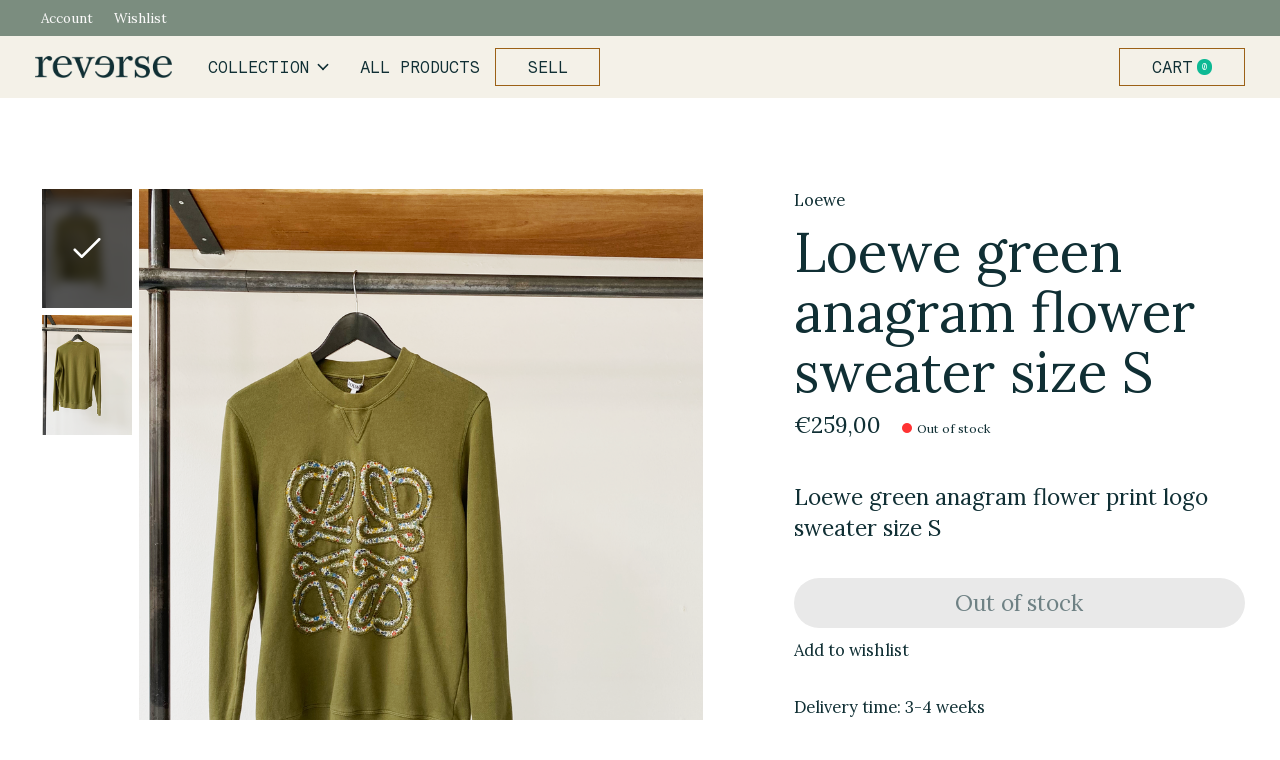

--- FILE ---
content_type: text/html;charset=utf-8
request_url: https://shop.reverseamsterdam.com/loewe-green-anagram-flower-sweater-size-s.html
body_size: 8841
content:
<!doctype html>
<html lang="en">
<head>
    <meta charset="utf-8"/>
<!-- [START] 'blocks/head.rain' -->
<!--

  (c) 2008-2026 Lightspeed Netherlands B.V.
  http://www.lightspeedhq.com
  Generated: 20-01-2026 @ 19:23:25

-->
<link rel="canonical" href="https://shop.reverseamsterdam.com/loewe-green-anagram-flower-sweater-size-s.html"/>
<link rel="alternate" href="https://shop.reverseamsterdam.com/index.rss" type="application/rss+xml" title="New products"/>
<meta name="robots" content="noodp,noydir"/>
<meta property="og:url" content="https://shop.reverseamsterdam.com/loewe-green-anagram-flower-sweater-size-s.html?source=facebook"/>
<meta property="og:site_name" content="Reverse Studio Amsterdam"/>
<meta property="og:title" content="Loewe green anagram flower sweater size S"/>
<meta property="og:description" content="Loewe green anagram flower print logo sweater size S"/>
<meta property="og:image" content="https://cdn.webshopapp.com/shops/329822/files/425604759/loewe-green-anagram-flower-sweater-size-s.jpg"/>
<!--[if lt IE 9]>
<script src="https://cdn.webshopapp.com/assets/html5shiv.js?2025-02-20"></script>
<![endif]-->
<!-- [END] 'blocks/head.rain' -->
  
    



  <meta property="product:brand" content="Loewe">    <meta property="product:condition" content="new">
  <meta property="product:price:amount" content="259.00">
  <meta property="product:price:currency" content="EUR">
  <meta name="description" content="Loewe green anagram flower print logo sweater size S" />
<meta name="keywords" content="Loewe, green, anagram, flower, sweater, size, S" />
<meta charset="UTF-8">
<meta http-equiv="X-UA-Compatible" content="ie=edge">
<meta name="viewport" content="width=device-width, initial-scale=1">
<meta name="apple-mobile-web-app-capable" content="yes">
<meta name="apple-mobile-web-app-status-bar-style" content="black">
<meta name="viewport" content="width=device-width, initial-scale=1, maximum-scale=1, user-scalable=0"/>
<title>Loewe green anagram flower sweater size S - Reverse Studio Amsterdam</title>  
  <link rel="preload" href="https://cdn.webshopapp.com/shops/329822/themes/178195/assets/q4tre-icons.woff2" as="font" type="font/woff2" crossorigin="anonymous">
  <link rel="preload" href="https://cdn.webshopapp.com/shops/329822/themes/178195/assets/q4tre.woff2" as="font" type="font/woff2" crossorigin="anonymous">
  <link rel="shortcut icon" href="https://cdn.webshopapp.com/shops/329822/themes/178195/v/995552/assets/favicon.png?20211203120525" type="image/x-icon" />
      <link href='//fonts.googleapis.com/css?family=Lora:400,400i,300,500,600,700,700i,800,900' rel='preload' as='style'>
    <link href='//fonts.googleapis.com/css?family=Lora:400,400i,300,500,600,700,700i,800,900' rel='stylesheet' type='text/css'>
    
  <script>document.getElementsByTagName("html")[0].className += " js";</script>
  <script>
    if('CSS' in window && CSS.supports('color', 'var(--color-var)')) {
      document.write('<link rel="stylesheet" href="https://cdn.webshopapp.com/shops/329822/themes/178195/assets/style.css?20220202155931">');
    } else {
      document.write('<link rel="stylesheet" href="https://cdn.webshopapp.com/shops/329822/themes/178195/assets/style-fallback.css?20220202155931">');
      document.write('<script src="https://polyfill.io/v3/polyfill.min.js"><\/script>');
    }
  </script>
  <noscript>
    <link rel="stylesheet" href="https://cdn.webshopapp.com/shops/329822/themes/178195/assets/style-fallback.css?20220202155931">
    <script src="https://polyfill.io/v3/polyfill.min.js"></script>
  </noscript>
    
    
    <link rel="stylesheet" href="https://cdn.webshopapp.com/shops/329822/themes/178195/assets/icons.css?20220202155931" /> 
    <link rel="stylesheet" href="https://cdn.webshopapp.com/shops/329822/themes/178195/assets/settings.css?20220202155931" />  
  <link rel="stylesheet" href="https://cdn.webshopapp.com/shops/329822/themes/178195/assets/custom.css?20220202155931" />
  <link rel="stylesheet" href="https://cdn.webshopapp.com/shops/329822/themes/178195/assets/custom-instance.css.rain?20220202155931" />
  
      
      
</head>
<body class="page-loewe-green-anagram-flower-sweater-size-s">
            
  <script>
  var site_url = 'https://shop.reverseamsterdam.com/',
      static_url = 'https://static.webshopapp.com/shops/329822/',
      search_url = "https://shop.reverseamsterdam.com/search/",
      promo_popup_hide_until = '3',
      promo_popup_delay = '5000',
      product_card_options = 'swatches-color',
  		product_card_second_image = 0,
      no_inventory_text = "Stock information is currently unavailable for this product.",
      feedToken = false,
      last_updated_text = "Last updated",
      today_at_text = "Today at",
      in_stock_text = 'In stock',
      in_stock_online_text = 'In stock online',
      out_of_stock_text = 'Out of stock',
      out_of_stock_text_options = '(Out of stock)',
      out_of_stock_online_text = 'Out of stock online',
      on_backorder_text = 'On backorder',
      on_backorder_online_text = 'On backorder online',
      in_store_text = 'In store',
      not_in_store_text = 'Not in store',
      inventory_notice_text = "Online and in-store prices may differ",
      default_variant_text = 'Make a choice',
      apply_text = 'Apply',
      points_text = '<span class="js-insert-points"></span>pts',
      money_off_text = '<span class="js-insert-money-off"></span> off',
      valid_for_text = 'Valid for',
      all_text = 'All',
      currency_format = '€',
      priceStatus = 'enabled';
</script>
    
    <div class="js-scroll-observer"></div><div class="pre-header position-sticky top-0">
  <div class="pre-header__container container max-width-xl flex items-center justify-between">
        
        
    <ul class="pre-header__nav display@md">
            
      <li class="pre-header__item">
        <a href="#0" class="pre-header__link" aria-controls="drawerLogin"><span>Account</span></a>
      </li>
            <li class="pre-header__item">
        <a href="#0" class="pre-header__link" aria-controls="drawerLogin"><span>Wishlist</span></a>
      </li>
                      </ul>
  
  	      </div>
</div>


<header class="mega-nav mega-nav--mobile mega-nav--desktop@md mega-nav--mobile-panel  position-sticky top-0 js-mega-nav">
  <div class="mega-nav__container">
        <!-- logo -->
    <a href="https://shop.reverseamsterdam.com/" class="mega-nav__logo">
            <img src="https://cdn.webshopapp.com/shops/329822/themes/178195/v/976939/assets/logo.png?20211125150420" height="32" class="logo" alt="Reverse Studio Amsterdam">
                </a>
            
        
    <!-- icon buttons --mobile -->
    <div class="mega-nav__icon-btns mega-nav__icon-btns--mobile">
      <a href="#0" class="mega-nav__icon-btn" aria-controls="drawerLogin">
        <svg class="icon" viewBox="0 0 24 24">
          <title>Go to account settings</title>
          <g class="icon__group" fill="none" stroke="currentColor" stroke-linecap="square" stroke-miterlimit="10">
            <circle cx="12" cy="6" r="4" />
            <path d="M12 13a8 8 0 00-8 8h16a8 8 0 00-8-8z" />
          </g>
        </svg>
      </a>
	
            
      <button class="reset mega-nav__icon-btn mega-nav__icon-btn--cart js-tab-focus" aria-label="Toggle cart" aria-controls="drawerCart">
        <svg class="icon" viewBox="0 0 24 24" >
          <title>Cart</title>
          <g class="icon__group" stroke-linecap="square" fill="none" stroke-linejoin="miter" stroke="currentColor">
            <polygon points="21,21.8 3,21.8 5,6.8 19,6.8 	"/>
            <path d="M8,9.8v-4c0-2.2,1.8-4,4-4l0,0c2.2,0,4,1.8,4,4v4"/>
          </g>
        </svg>
        <span class="counter counter--cart margin-left-xxs"><span class="js-cart-counter">0</span> <i class="sr-only">items</i></span>
      </button>

      <button class="reset mega-nav__icon-btn mega-nav__icon-btn--menu js-tab-focus" aria-label="Toggle menu" aria-controls="mega-nav-navigation">
        <svg class="icon" viewBox="0 0 24 24">
          <g class="icon__group" fill="none" stroke="currentColor" stroke-linecap="square" stroke-miterlimit="10">
            <path d="M2 6h20" />
            <path d="M2 12h20" />
            <path d="M2 18h20" />
          </g>
        </svg>
      </button>
    </div>

    <div class="mega-nav__nav js-mega-nav__nav" id="mega-nav-navigation" role="navigation" aria-label="Main">
    <div class="mega-nav__nav-wrapper js-scroll-container">
    <div class="mega-nav__nav-inner">
      <ul class="mega-nav__items">

        
        
                <!-- Layout 1 -> tabbed product categories -->
        <li class="mega-nav__item js-mega-nav__item">
          <button class="reset mega-nav__control js-mega-nav__control js-tab-focus">
            Collection
            <i class="mega-nav__arrow-icon" aria-hidden="true">
              <svg class="icon" viewBox="0 0 16 16">
                <g class="icon__group" fill="none" stroke="currentColor" stroke-linecap="square" stroke-miterlimit="10">
                  <path d="M2 2l12 12" />
                  <path d="M14 2L2 14" />
                </g>
              </svg>
            </i>
          </button>

          <div class="mega-nav__sub-nav-wrapper">
            <div class="mega-nav__panel-header hide@md text-md">
              <button class="reset js-mega-nav__control js-tab-focus">
                <svg class="icon" viewBox="0 0 482.239 482.239">
                  <title>Back</title>
                  <path d="m206.812 34.446-206.812 206.673 206.743 206.674 24.353-24.284-165.167-165.167h416.31v-34.445h-416.31l165.236-165.236z"></path>
                </svg>
              </button>
              <div class="mega-nav__panel-title">
                Collection
              </div>
            </div>
            <div class="mega-nav__sub-nav-wrapper-inner mega-nav__sub-nav mega-nav__sub-nav--layout-1 js-scroll-container">

              <!-- links - visible on mobile -->
              <ul class="mega-nav__sub-items">
                                <li class="mega-nav__sub-item js-mega-nav__item">
                                    <button class="reset mega-nav__control js-mega-nav__control js-tab-focus">
                    Dresses &amp; Jumpsuits
                    <i class="mega-nav__arrow-icon" aria-hidden="true">
                      <svg class="icon" viewBox="0 0 16 16">
                        <g class="icon__group" fill="none" stroke="currentColor" stroke-linecap="square" stroke-miterlimit="10">
                          <path d="M2 2l12 12" />
                          <path d="M14 2L2 14" />
                        </g>
                      </svg>
                    </i>
                  </button>
                  <div class="mega-nav__sub-nav-wrapper">
                    <div class="mega-nav__panel-header hide@md text-md">
                      <button class="reset js-mega-nav__control js-tab-focus">
                        <svg class="icon" viewBox="0 0 482.239 482.239">
                          <title>Back</title>
                          <path d="m206.812 34.446-206.812 206.673 206.743 206.674 24.353-24.284-165.167-165.167h416.31v-34.445h-416.31l165.236-165.236z"></path>
                        </svg>
                      </button>
                      <div class="mega-nav__panel-title">
                        Dresses &amp; Jumpsuits
                      </div>
                    </div>
                    <div class="mega-nav__sub-nav-wrapper-inner js-scroll-container">
                      <!-- links - visible on mobile -->
                      <ul class="mega-nav__sub-items">
                        <li class="mega-nav__sub-item">
                          <a href="https://shop.reverseamsterdam.com/dresses-jumpsuits/" class="mega-nav__control">
                            <span class="flex items-center gap-xs">
                                                            <i>All Dresses & Jumpsuits</i>
                            </span>
                          </a>
                        </li>
                                                <li class="mega-nav__sub-item">
                                                    <a href="https://shop.reverseamsterdam.com/dresses-jumpsuits/dresses/" class="mega-nav__control">
                            <span class="flex items-center gap-xs">
                                                            <i>Dresses</i>
                            </span>
                          </a>
                                                  </li>
                                                <li class="mega-nav__sub-item">
                                                    <a href="https://shop.reverseamsterdam.com/dresses-jumpsuits/jumpsuits/" class="mega-nav__control">
                            <span class="flex items-center gap-xs">
                                                            <i>Jumpsuits</i>
                            </span>
                          </a>
                                                  </li>
                                              </ul>
                    </div>
                  </div>

                                  </li>
                                <li class="mega-nav__sub-item js-mega-nav__item">
                                    <button class="reset mega-nav__control js-mega-nav__control js-tab-focus">
                    Tops
                    <i class="mega-nav__arrow-icon" aria-hidden="true">
                      <svg class="icon" viewBox="0 0 16 16">
                        <g class="icon__group" fill="none" stroke="currentColor" stroke-linecap="square" stroke-miterlimit="10">
                          <path d="M2 2l12 12" />
                          <path d="M14 2L2 14" />
                        </g>
                      </svg>
                    </i>
                  </button>
                  <div class="mega-nav__sub-nav-wrapper">
                    <div class="mega-nav__panel-header hide@md text-md">
                      <button class="reset js-mega-nav__control js-tab-focus">
                        <svg class="icon" viewBox="0 0 482.239 482.239">
                          <title>Back</title>
                          <path d="m206.812 34.446-206.812 206.673 206.743 206.674 24.353-24.284-165.167-165.167h416.31v-34.445h-416.31l165.236-165.236z"></path>
                        </svg>
                      </button>
                      <div class="mega-nav__panel-title">
                        Tops
                      </div>
                    </div>
                    <div class="mega-nav__sub-nav-wrapper-inner js-scroll-container">
                      <!-- links - visible on mobile -->
                      <ul class="mega-nav__sub-items">
                        <li class="mega-nav__sub-item">
                          <a href="https://shop.reverseamsterdam.com/tops/" class="mega-nav__control">
                            <span class="flex items-center gap-xs">
                                                            <i>All Tops</i>
                            </span>
                          </a>
                        </li>
                                                <li class="mega-nav__sub-item js-mega-nav__item">
                                                    <button class="reset mega-nav__control js-mega-nav__control js-tab-focus">
                            Jackets &amp; Coats
                            <i class="mega-nav__arrow-icon" aria-hidden="true">
                              <svg class="icon" viewBox="0 0 16 16">
                                <g class="icon__group" fill="none" stroke="currentColor" stroke-linecap="square" stroke-miterlimit="10">
                                  <path d="M2 2l12 12" />
                                  <path d="M14 2L2 14" />
                                </g>
                              </svg>
                            </i>
                          </button>
                          <div class="mega-nav__sub-nav-wrapper">
                            <div class="mega-nav__panel-header hide@md text-md">
                              <button class="reset js-mega-nav__control js-tab-focus">
                                <svg class="icon" viewBox="0 0 482.239 482.239">
                                  <title>Back</title>
                                  <path d="m206.812 34.446-206.812 206.673 206.743 206.674 24.353-24.284-165.167-165.167h416.31v-34.445h-416.31l165.236-165.236z"></path>
                                </svg>
                              </button>
                              <div class="mega-nav__panel-title">
                                Jackets &amp; Coats
                              </div>

                            </div>
                            <div class="mega-nav__sub-nav-wrapper-inner js-scroll-container">
                              <ul class="mega-nav__sub-items">
                                <li class="mega-nav__sub-item">
                                  <a href="https://shop.reverseamsterdam.com/tops/jackets-coats/" class="mega-nav__control">
                                    <span class="flex items-center gap-xs">
                                                                            <i>All Jackets & Coats</i>
                                    </span>
                                  </a>
                                </li>
                                                                <li class="mega-nav__sub-item">
                                                                    <a href="https://shop.reverseamsterdam.com/tops/jackets-coats/coats/" class="mega-nav__control">
                                    <span class="flex items-center gap-xs">
                                                                            <i>Coats</i>
                                    </span>
                                  </a>
                                                                  </li>
                                                                <li class="mega-nav__sub-item">
                                                                    <a href="https://shop.reverseamsterdam.com/tops/jackets-coats/jackets/" class="mega-nav__control">
                                    <span class="flex items-center gap-xs">
                                                                            <i>Jackets</i>
                                    </span>
                                  </a>
                                                                  </li>
                                                              </ul>
                            </div>
                          </div>


                                                  </li>
                                                <li class="mega-nav__sub-item">
                                                    <a href="https://shop.reverseamsterdam.com/tops/shirts-and-blouses/" class="mega-nav__control">
                            <span class="flex items-center gap-xs">
                                                            <i>Shirts and blouses</i>
                            </span>
                          </a>
                                                  </li>
                                                <li class="mega-nav__sub-item">
                                                    <a href="https://shop.reverseamsterdam.com/tops/sweaters-and-knits/" class="mega-nav__control">
                            <span class="flex items-center gap-xs">
                                                            <i>Sweaters and knits</i>
                            </span>
                          </a>
                                                  </li>
                                              </ul>
                    </div>
                  </div>

                                  </li>
                                <li class="mega-nav__sub-item js-mega-nav__item">
                                    <button class="reset mega-nav__control js-mega-nav__control js-tab-focus">
                    Bottoms
                    <i class="mega-nav__arrow-icon" aria-hidden="true">
                      <svg class="icon" viewBox="0 0 16 16">
                        <g class="icon__group" fill="none" stroke="currentColor" stroke-linecap="square" stroke-miterlimit="10">
                          <path d="M2 2l12 12" />
                          <path d="M14 2L2 14" />
                        </g>
                      </svg>
                    </i>
                  </button>
                  <div class="mega-nav__sub-nav-wrapper">
                    <div class="mega-nav__panel-header hide@md text-md">
                      <button class="reset js-mega-nav__control js-tab-focus">
                        <svg class="icon" viewBox="0 0 482.239 482.239">
                          <title>Back</title>
                          <path d="m206.812 34.446-206.812 206.673 206.743 206.674 24.353-24.284-165.167-165.167h416.31v-34.445h-416.31l165.236-165.236z"></path>
                        </svg>
                      </button>
                      <div class="mega-nav__panel-title">
                        Bottoms
                      </div>
                    </div>
                    <div class="mega-nav__sub-nav-wrapper-inner js-scroll-container">
                      <!-- links - visible on mobile -->
                      <ul class="mega-nav__sub-items">
                        <li class="mega-nav__sub-item">
                          <a href="https://shop.reverseamsterdam.com/bottoms/" class="mega-nav__control">
                            <span class="flex items-center gap-xs">
                                                            <i>All Bottoms</i>
                            </span>
                          </a>
                        </li>
                                                <li class="mega-nav__sub-item">
                                                    <a href="https://shop.reverseamsterdam.com/bottoms/trousers/" class="mega-nav__control">
                            <span class="flex items-center gap-xs">
                                                            <i>Trousers</i>
                            </span>
                          </a>
                                                  </li>
                                                <li class="mega-nav__sub-item">
                                                    <a href="https://shop.reverseamsterdam.com/bottoms/skirts/" class="mega-nav__control">
                            <span class="flex items-center gap-xs">
                                                            <i>Skirts</i>
                            </span>
                          </a>
                                                  </li>
                                              </ul>
                    </div>
                  </div>

                                  </li>
                                <li class="mega-nav__sub-item js-mega-nav__item">
                                    <button class="reset mega-nav__control js-mega-nav__control js-tab-focus">
                    Accessories
                    <i class="mega-nav__arrow-icon" aria-hidden="true">
                      <svg class="icon" viewBox="0 0 16 16">
                        <g class="icon__group" fill="none" stroke="currentColor" stroke-linecap="square" stroke-miterlimit="10">
                          <path d="M2 2l12 12" />
                          <path d="M14 2L2 14" />
                        </g>
                      </svg>
                    </i>
                  </button>
                  <div class="mega-nav__sub-nav-wrapper">
                    <div class="mega-nav__panel-header hide@md text-md">
                      <button class="reset js-mega-nav__control js-tab-focus">
                        <svg class="icon" viewBox="0 0 482.239 482.239">
                          <title>Back</title>
                          <path d="m206.812 34.446-206.812 206.673 206.743 206.674 24.353-24.284-165.167-165.167h416.31v-34.445h-416.31l165.236-165.236z"></path>
                        </svg>
                      </button>
                      <div class="mega-nav__panel-title">
                        Accessories
                      </div>
                    </div>
                    <div class="mega-nav__sub-nav-wrapper-inner js-scroll-container">
                      <!-- links - visible on mobile -->
                      <ul class="mega-nav__sub-items">
                        <li class="mega-nav__sub-item">
                          <a href="https://shop.reverseamsterdam.com/accessories/" class="mega-nav__control">
                            <span class="flex items-center gap-xs">
                                                            <i>All Accessories</i>
                            </span>
                          </a>
                        </li>
                                                <li class="mega-nav__sub-item">
                                                    <a href="https://shop.reverseamsterdam.com/accessories/shoes/" class="mega-nav__control">
                            <span class="flex items-center gap-xs">
                                                            <i>Shoes</i>
                            </span>
                          </a>
                                                  </li>
                                                <li class="mega-nav__sub-item">
                                                    <a href="https://shop.reverseamsterdam.com/accessories/bags/" class="mega-nav__control">
                            <span class="flex items-center gap-xs">
                                                            <i>Bags</i>
                            </span>
                          </a>
                                                  </li>
                                                <li class="mega-nav__sub-item">
                                                    <a href="https://shop.reverseamsterdam.com/accessories/hats/" class="mega-nav__control">
                            <span class="flex items-center gap-xs">
                                                            <i>Hats</i>
                            </span>
                          </a>
                                                  </li>
                                                <li class="mega-nav__sub-item">
                                                    <a href="https://shop.reverseamsterdam.com/accessories/scarfs/" class="mega-nav__control">
                            <span class="flex items-center gap-xs">
                                                            <i>Scarfs</i>
                            </span>
                          </a>
                                                  </li>
                                              </ul>
                    </div>
                  </div>

                                  </li>
                              </ul>


              <!-- tabs - visible on desktop -->
              <div class="mega-nav__tabs grid gap-lg js-tabs">
                                <ul class="col-3 mega-nav__tabs-controls js-tabs__controls js-read-more" aria-label="Select a product" data-btn-labels="Show More, Show Less" data-ellipsis="off" data-btn-class="reset text-sm text-underline cursor-pointer margin-top-xs js-tab-focus">
                  <li class="mega-nav__title">
                    <h4>Products</h4>
                    <a href="#tabProductDefault" class="js-tab-focus sr-only" aria-selected="true">Close</a>
                  </li>

                                                      <li >
                    <a href="#tabProduct1" class="mega-nav__tabs-control js-tab-focus" aria-selected="true">
                      <span class="flex items-center gap-xs">
                        
                        <i class="margin-right-xxxs">Dresses &amp; Jumpsuits</i>

                                                <svg class="icon icon--xs margin-left-auto js-reset-mega-tabs" viewBox="0 0 16 16" aria-hidden="true">
                          <g class="icon__group" fill="none" stroke="currentColor" stroke-linecap="square" stroke-miterlimit="10">
                            <path d="M2 2l12 12"></path>
                            <path d="M14 2L2 14"></path>
                          </g>
                        </svg>
                        
                      </span>
                    </a>
                  </li>
                	
                                    <li >
                    <a href="#tabProduct2" class="mega-nav__tabs-control js-tab-focus" aria-selected="true">
                      <span class="flex items-center gap-xs">
                        
                        <i class="margin-right-xxxs">Tops</i>

                                                <svg class="icon icon--xs margin-left-auto js-reset-mega-tabs" viewBox="0 0 16 16" aria-hidden="true">
                          <g class="icon__group" fill="none" stroke="currentColor" stroke-linecap="square" stroke-miterlimit="10">
                            <path d="M2 2l12 12"></path>
                            <path d="M14 2L2 14"></path>
                          </g>
                        </svg>
                        
                      </span>
                    </a>
                  </li>
                	
                                    <li >
                    <a href="#tabProduct3" class="mega-nav__tabs-control js-tab-focus" aria-selected="true">
                      <span class="flex items-center gap-xs">
                        
                        <i class="margin-right-xxxs">Bottoms</i>

                                                <svg class="icon icon--xs margin-left-auto js-reset-mega-tabs" viewBox="0 0 16 16" aria-hidden="true">
                          <g class="icon__group" fill="none" stroke="currentColor" stroke-linecap="square" stroke-miterlimit="10">
                            <path d="M2 2l12 12"></path>
                            <path d="M14 2L2 14"></path>
                          </g>
                        </svg>
                        
                      </span>
                    </a>
                  </li>
                	
                                    <li >
                    <a href="#tabProduct4" class="mega-nav__tabs-control js-tab-focus" aria-selected="true">
                      <span class="flex items-center gap-xs">
                        
                        <i class="margin-right-xxxs">Accessories</i>

                                                <svg class="icon icon--xs margin-left-auto js-reset-mega-tabs" viewBox="0 0 16 16" aria-hidden="true">
                          <g class="icon__group" fill="none" stroke="currentColor" stroke-linecap="square" stroke-miterlimit="10">
                            <path d="M2 2l12 12"></path>
                            <path d="M14 2L2 14"></path>
                          </g>
                        </svg>
                        
                      </span>
                    </a>
                  </li>
                	
                                   
                  
                </ul>

                <div class="col-9 js-tabs__panels">
                  <section id="tabProductDefault" class="mega-nav__tabs-panel js-tabs__panel">

                    <div class="mega-nav__sub-nav--layout-5">

                                            
                      
                      
                      
                      
                                            
                      
                      
                      
                      
                                            
                      
                                            <div class="mega-nav__card width-100% max-width-xs margin-x-auto">
                                                <a href="https://kolifleur.webshopapp.com/collection/" class="block">                                                    <figure>
                            <img class="block width-100%" src="https://cdn.webshopapp.com/shops/329822/themes/178195/v/1081434/assets/mega-cta-1.jpg?20220113084907" alt="Shop now">
                          </figure>
                                                  </a>                        <div class="margin-top-sm">
                          <a href="https://kolifleur.webshopapp.com/collection/" class="btn btn--arrow">Shop now</a>
                        </div>                      </div>
                      
                      
                      
                      
                    </div>
                  </section>
                                    <section id="tabProduct1" class="mega-nav__tabs-panel js-tabs__panel">

                    <div class="mega-nav__sub-nav--layout-6">
                                            <div class="mega-nav__sub-wrapper">
                        <div class="margin-bottom-sm">
                          <!--<a href="#0" class="btn--icon margin-bottom-sm margin-right-xxs text-sm inline-block js-reset-mega-tabs"><svg class="icon" viewBox="0 0 12 12"><polygon points="4 3 8 6 4 9 4 3"></polygon></svg><span class="sr-only">Back</span></a>-->
                          <a href="https://shop.reverseamsterdam.com/dresses-jumpsuits/" class="btn btn--arrow">All Dresses & Jumpsuits</a>
                        </div>
                        <ul class="mega-nav__sub-items">
                                                    <li class="mega-nav__sub-item"><a href="https://shop.reverseamsterdam.com/dresses-jumpsuits/dresses/" class="mega-nav__sub-link">Dresses</a>
                                                      </li>
                                                    <li class="mega-nav__sub-item"><a href="https://shop.reverseamsterdam.com/dresses-jumpsuits/jumpsuits/" class="mega-nav__sub-link">Jumpsuits</a>
                                                      </li>
                                                  </ul>
                      </div>
                      

                      <div class="mega-nav__card width-100% max-width-xs margin-x-auto">
                                                                      </div>
                    </div>
                  </section>
                                    <section id="tabProduct2" class="mega-nav__tabs-panel js-tabs__panel">

                    <div class="mega-nav__sub-nav--layout-6">
                                            <div class="mega-nav__sub-wrapper">
                        <div class="margin-bottom-sm">
                          <!--<a href="#0" class="btn--icon margin-bottom-sm margin-right-xxs text-sm inline-block js-reset-mega-tabs"><svg class="icon" viewBox="0 0 12 12"><polygon points="4 3 8 6 4 9 4 3"></polygon></svg><span class="sr-only">Back</span></a>-->
                          <a href="https://shop.reverseamsterdam.com/tops/" class="btn btn--arrow">All Tops</a>
                        </div>
                        <ul class="mega-nav__sub-items">
                                                    <li class="mega-nav__sub-item"><a href="https://shop.reverseamsterdam.com/tops/jackets-coats/" class="mega-nav__sub-link">Jackets &amp; Coats</a>
                                                        <ul>
                                                            <li class="mega-nav__sub-item"><a href="https://shop.reverseamsterdam.com/tops/jackets-coats/coats/" class="mega-nav__sub-link">Coats</a>
                                                              </li>
                                                            <li class="mega-nav__sub-item"><a href="https://shop.reverseamsterdam.com/tops/jackets-coats/jackets/" class="mega-nav__sub-link">Jackets</a>
                                                              </li>
                                                          </ul>
                                                      </li>
                                                    <li class="mega-nav__sub-item"><a href="https://shop.reverseamsterdam.com/tops/shirts-and-blouses/" class="mega-nav__sub-link">Shirts and blouses</a>
                                                      </li>
                                                    <li class="mega-nav__sub-item"><a href="https://shop.reverseamsterdam.com/tops/sweaters-and-knits/" class="mega-nav__sub-link">Sweaters and knits</a>
                                                      </li>
                                                  </ul>
                      </div>
                      

                      <div class="mega-nav__card width-100% max-width-xs margin-x-auto">
                                                                      </div>
                    </div>
                  </section>
                                    <section id="tabProduct3" class="mega-nav__tabs-panel js-tabs__panel">

                    <div class="mega-nav__sub-nav--layout-6">
                                            <div class="mega-nav__sub-wrapper">
                        <div class="margin-bottom-sm">
                          <!--<a href="#0" class="btn--icon margin-bottom-sm margin-right-xxs text-sm inline-block js-reset-mega-tabs"><svg class="icon" viewBox="0 0 12 12"><polygon points="4 3 8 6 4 9 4 3"></polygon></svg><span class="sr-only">Back</span></a>-->
                          <a href="https://shop.reverseamsterdam.com/bottoms/" class="btn btn--arrow">All Bottoms</a>
                        </div>
                        <ul class="mega-nav__sub-items">
                                                    <li class="mega-nav__sub-item"><a href="https://shop.reverseamsterdam.com/bottoms/trousers/" class="mega-nav__sub-link">Trousers</a>
                                                      </li>
                                                    <li class="mega-nav__sub-item"><a href="https://shop.reverseamsterdam.com/bottoms/skirts/" class="mega-nav__sub-link">Skirts</a>
                                                      </li>
                                                  </ul>
                      </div>
                      

                      <div class="mega-nav__card width-100% max-width-xs margin-x-auto">
                                                                      </div>
                    </div>
                  </section>
                                    <section id="tabProduct4" class="mega-nav__tabs-panel js-tabs__panel">

                    <div class="mega-nav__sub-nav--layout-6">
                                            <div class="mega-nav__sub-wrapper">
                        <div class="margin-bottom-sm">
                          <!--<a href="#0" class="btn--icon margin-bottom-sm margin-right-xxs text-sm inline-block js-reset-mega-tabs"><svg class="icon" viewBox="0 0 12 12"><polygon points="4 3 8 6 4 9 4 3"></polygon></svg><span class="sr-only">Back</span></a>-->
                          <a href="https://shop.reverseamsterdam.com/accessories/" class="btn btn--arrow">All Accessories</a>
                        </div>
                        <ul class="mega-nav__sub-items">
                                                    <li class="mega-nav__sub-item"><a href="https://shop.reverseamsterdam.com/accessories/shoes/" class="mega-nav__sub-link">Shoes</a>
                                                      </li>
                                                    <li class="mega-nav__sub-item"><a href="https://shop.reverseamsterdam.com/accessories/bags/" class="mega-nav__sub-link">Bags</a>
                                                      </li>
                                                    <li class="mega-nav__sub-item"><a href="https://shop.reverseamsterdam.com/accessories/hats/" class="mega-nav__sub-link">Hats</a>
                                                      </li>
                                                    <li class="mega-nav__sub-item"><a href="https://shop.reverseamsterdam.com/accessories/scarfs/" class="mega-nav__sub-link">Scarfs</a>
                                                      </li>
                                                  </ul>
                      </div>
                      

                      <div class="mega-nav__card width-100% max-width-xs margin-x-auto">
                                                                      </div>
                    </div>
                  </section>
                  
                </div>
              </div>
            </div>
          </div>
        </li>
        
        
        
        
        
        
        
        
        
        
        
        
        
                <!-- links -->
                <li class="mega-nav__item">
          <a href="https://shop.reverseamsterdam.com/collection/" class="mega-nav__control" title="All products">All products</a>
        </li>
                
        
        
        
        
        
        
        
        
        
        
        
        
        
        
        
        
        
        
        
        
        
        
        
        
        
        
        
        
        
        
        
        
        
                        <li class="mega-nav__item">
          <a href="https://reverseamsterdam.com/booking/" class="mega-nav__control" title="Sell" target="_blank">Sell</a>
        </li>
                <li class="mega-nav__separator"></li>

      </ul>

      <ul class="mega-nav__items mega-nav__items-other">
                
                        <li class="mega-nav__item display@md"><a href="#0" class="mega-nav__control" aria-controls="drawerCart">Cart<span class="counter counter--cart margin-left-xxs"><span class="js-cart-counter">0</span> <i class="sr-only">items</i></span></a></li>
        
        
                <li class="mega-nav__item hide@md">
          <a href="#0" class="mega-nav__control" aria-controls="drawerLogin"><span>Wishlist</span></a>
        </li>
                

      </ul>
    </div>
  </div>

</div>
  </div>
</header>
  
        
<section class="section-control product-v2 js-product-v2 padding-top-xl padding-bottom-xl js-product-v3">
  <div class="container max-width-xl">
    
        
    <div class="grid gap-md gap-xl@lg">
      <div class="product-intro__media-wrapper col-6@md col-7@lg min-width-0 position-relative">
        
                        
                <div class="thumbslide thumbslide--vertical thumbslide--left js-thumbslide fade-in" data-inview>
          <div class="slideshow js-product-v2__slideshow slideshow--transition-slide" data-control="hover">
            <p class="sr-only">Slideshow Items</p>

            <ul class="slideshow__content js-exp-gallery" data-controls="expLightbox">
              
                                          	                            <li class="slideshow__item js-slideshow__item slideshow__item--selected" data-thumb="https://cdn.webshopapp.com/shops/329822/files/425604759/180x220x1/loewe-green-anagram-flower-sweater-size-s.jpg" id="item-Black">
                <figure class="height-auto width-100% top-0 left-0 js-exp-gallery__item">
                  <div class="img-mag height-100%">
                    <div class="media-wrapper media-wrapper--3:4">
                    <img  class="img-mag__asset height-100% object-cover js-image-zoom__preview" srcset="https://cdn.webshopapp.com/shops/329822/files/425604759/161x215x3/loewe-green-anagram-flower-sweater-size-s.jpg 161w, https://cdn.webshopapp.com/shops/329822/files/425604759/322x429x3/loewe-green-anagram-flower-sweater-size-s.jpg 322w, https://cdn.webshopapp.com/shops/329822/files/425604759/335x447x3/loewe-green-anagram-flower-sweater-size-s.jpg 335w, https://cdn.webshopapp.com/shops/329822/files/425604759/670x893x3/loewe-green-anagram-flower-sweater-size-s.jpg 670w, https://cdn.webshopapp.com/shops/329822/files/425604759/375x500x3/loewe-green-anagram-flower-sweater-size-s.jpg 375w, https://cdn.webshopapp.com/shops/329822/files/425604759/750x1000x3/loewe-green-anagram-flower-sweater-size-s.jpg 750w, https://cdn.webshopapp.com/shops/329822/files/425604759/465x620x3/loewe-green-anagram-flower-sweater-size-s.jpg 465w, https://cdn.webshopapp.com/shops/329822/files/425604759/930x1240x3/loewe-green-anagram-flower-sweater-size-s.jpg 930w, https://cdn.webshopapp.com/shops/329822/files/425604759/700x933x3/loewe-green-anagram-flower-sweater-size-s.jpg 700w, https://cdn.webshopapp.com/shops/329822/files/425604759/1400x1867x3/loewe-green-anagram-flower-sweater-size-s.jpg 1400w, https://cdn.webshopapp.com/shops/329822/files/425604759/1440x1920x3/loewe-green-anagram-flower-sweater-size-s.jpg 1440w, https://cdn.webshopapp.com/shops/329822/files/425604759/2880x3840x3/loewe-green-anagram-flower-sweater-size-s.jpg 2880w, https://cdn.webshopapp.com/shops/329822/files/425604759/1680x2240x3/loewe-green-anagram-flower-sweater-size-s.jpg 1680w, https://cdn.webshopapp.com/shops/329822/files/425604759/3360x4480x3/loewe-green-anagram-flower-sweater-size-s.jpg 3360w" src="https://cdn.webshopapp.com/shops/329822/files/425604759/800x1067x3/loewe-green-anagram-flower-sweater-size-s.jpg" data-src=https://cdn.webshopapp.com/shops/329822/files/425604759/image.jpg  sizes="800px" alt="Loewe green anagram flower sweater size S"></div>
                  </div>
                </figure>
              </li>
                                          	                            <li class="slideshow__item js-slideshow__item" data-thumb="https://cdn.webshopapp.com/shops/329822/files/425604765/180x220x1/loewe-green-anagram-flower-sweater-size-s.jpg" id="item-Black">
                <figure class="height-auto width-100% top-0 left-0 js-exp-gallery__item">
                  <div class="img-mag height-100%">
                    <div class="media-wrapper media-wrapper--3:4">
                    <img  class="img-mag__asset height-100% object-cover js-image-zoom__preview" srcset="https://cdn.webshopapp.com/shops/329822/files/425604765/161x215x3/loewe-green-anagram-flower-sweater-size-s.jpg 161w, https://cdn.webshopapp.com/shops/329822/files/425604765/322x429x3/loewe-green-anagram-flower-sweater-size-s.jpg 322w, https://cdn.webshopapp.com/shops/329822/files/425604765/335x447x3/loewe-green-anagram-flower-sweater-size-s.jpg 335w, https://cdn.webshopapp.com/shops/329822/files/425604765/670x893x3/loewe-green-anagram-flower-sweater-size-s.jpg 670w, https://cdn.webshopapp.com/shops/329822/files/425604765/375x500x3/loewe-green-anagram-flower-sweater-size-s.jpg 375w, https://cdn.webshopapp.com/shops/329822/files/425604765/750x1000x3/loewe-green-anagram-flower-sweater-size-s.jpg 750w, https://cdn.webshopapp.com/shops/329822/files/425604765/465x620x3/loewe-green-anagram-flower-sweater-size-s.jpg 465w, https://cdn.webshopapp.com/shops/329822/files/425604765/930x1240x3/loewe-green-anagram-flower-sweater-size-s.jpg 930w, https://cdn.webshopapp.com/shops/329822/files/425604765/700x933x3/loewe-green-anagram-flower-sweater-size-s.jpg 700w, https://cdn.webshopapp.com/shops/329822/files/425604765/1400x1867x3/loewe-green-anagram-flower-sweater-size-s.jpg 1400w, https://cdn.webshopapp.com/shops/329822/files/425604765/1440x1920x3/loewe-green-anagram-flower-sweater-size-s.jpg 1440w, https://cdn.webshopapp.com/shops/329822/files/425604765/2880x3840x3/loewe-green-anagram-flower-sweater-size-s.jpg 2880w, https://cdn.webshopapp.com/shops/329822/files/425604765/1680x2240x3/loewe-green-anagram-flower-sweater-size-s.jpg 1680w, https://cdn.webshopapp.com/shops/329822/files/425604765/3360x4480x3/loewe-green-anagram-flower-sweater-size-s.jpg 3360w" src="https://cdn.webshopapp.com/shops/329822/files/425604765/800x1067x3/loewe-green-anagram-flower-sweater-size-s.jpg" data-src=https://cdn.webshopapp.com/shops/329822/files/425604765/image.jpg  sizes="800px" alt="Loewe green anagram flower sweater size S"></div>
                  </div>
                </figure>
              </li>
              
            </ul>
          </div>

                    <div class="thumbslide__nav-wrapper" aria-hidden="true">
            <nav class="thumbslide__nav"> 
              <ol class="thumbslide__nav-list">
                <!-- this content will be created using JavaScript -->
              </ol>
            </nav>
          </div>
                  </div>
                
                
      </div>

      <div class="col-6@md col-5@lg product-content js-product-v3__cta">
        
                        
				        
                

        <div class="text-component v-space-xs margin-bottom-md">
          
                    <a href="https://shop.reverseamsterdam.com/brands/loewe/" title="product.brand.title" class="product__brand margin-bottom-xs text-sm block color-inherit text-underline-hover">Loewe</a>
          
          <h1 class="text-xl">Loewe green anagram flower sweater size S</h1>
          <div class="text-base margin-bottom-sm flex gap-sm items-center">
            <div class="product__price">
                            <span class="prod-card__price">    
  		€259,00
</span>
               
                                        </div>
            
                        <div class="product__availability">
                            <div class="text-xs inline-block margin-right-sm">
                  
                <span class="dot dot--error"></span>Out of stock                              </div>
                            
                            
            </div>
             
            
                                              </div>
          
          <p>Loewe green anagram flower print logo sweater size S</p>
          
                  </div>
        
        
        
        <form action="https://shop.reverseamsterdam.com/cart/add/280599096/" id="product_configure_form" method="post" class="js-live-add-to-cart">
                    <input type="hidden" name="bundle_id" id="product_configure_bundle_id" value="">
                    
          
          <div class="margin-bottom-md">
                        
                                    
                        <div class="flex flex-wrap">
            	<button class="btn btn--subtle btn--disabled flex-grow">Out of stock</button>
            </div>
                        <div class="flex gap-md flex-row text-sm margin-top-xs">
                                          <a href="https://shop.reverseamsterdam.com/account/wishlistAdd/142103503/?variant_id=280599096" class="color-inherit text-underline-hover">Add to wishlist</a>
                          </div>
          </div>
        </form>
        
                <div class="margin-bottom-md text-sm">Delivery time: 3-4 weeks</div>
                
                
      </div>
          </div>
  </div>
  
      <div class="product-v3__cta-clone js-product-v3__cta-clone" aria-hidden="true">
    <div class="container max-width-xl">
      <div class="flex flex-wrap flex-nowrap@md items-center justify-between">
        <div class="flex items-center margin-bottom-sm margin-bottom-0@xs">
          <img  class="product-v3__cta-clone-image margin-right-sm" srcset="https://cdn.webshopapp.com/shops/329822/files/425604759/161x215x1/loewe-green-anagram-flower-sweater-size-s.jpg 161w, https://cdn.webshopapp.com/shops/329822/files/425604759/322x429x1/loewe-green-anagram-flower-sweater-size-s.jpg 322w, https://cdn.webshopapp.com/shops/329822/files/425604759/335x447x1/loewe-green-anagram-flower-sweater-size-s.jpg 335w, https://cdn.webshopapp.com/shops/329822/files/425604759/670x893x1/loewe-green-anagram-flower-sweater-size-s.jpg 670w, https://cdn.webshopapp.com/shops/329822/files/425604759/375x500x1/loewe-green-anagram-flower-sweater-size-s.jpg 375w, https://cdn.webshopapp.com/shops/329822/files/425604759/750x1000x1/loewe-green-anagram-flower-sweater-size-s.jpg 750w, https://cdn.webshopapp.com/shops/329822/files/425604759/465x620x1/loewe-green-anagram-flower-sweater-size-s.jpg 465w, https://cdn.webshopapp.com/shops/329822/files/425604759/930x1240x1/loewe-green-anagram-flower-sweater-size-s.jpg 930w, https://cdn.webshopapp.com/shops/329822/files/425604759/700x933x1/loewe-green-anagram-flower-sweater-size-s.jpg 700w, https://cdn.webshopapp.com/shops/329822/files/425604759/1400x1867x1/loewe-green-anagram-flower-sweater-size-s.jpg 1400w, https://cdn.webshopapp.com/shops/329822/files/425604759/1440x1920x1/loewe-green-anagram-flower-sweater-size-s.jpg 1440w, https://cdn.webshopapp.com/shops/329822/files/425604759/2880x3840x1/loewe-green-anagram-flower-sweater-size-s.jpg 2880w, https://cdn.webshopapp.com/shops/329822/files/425604759/1680x2240x1/loewe-green-anagram-flower-sweater-size-s.jpg 1680w, https://cdn.webshopapp.com/shops/329822/files/425604759/3360x4480x1/loewe-green-anagram-flower-sweater-size-s.jpg 3360w" src="https://cdn.webshopapp.com/shops/329822/files/425604759/42x56x1/loewe-green-anagram-flower-sweater-size-s.jpg" width=42  sizes="42px" alt="Loewe green anagram flower sweater size S">
          <div class="text-base flex-grow">Loewe green anagram flower sweater size S</div>
        </div>
        <div class="flex gap-md">
                    <button class="btn btn--subtle btn--disabled flex-grow">Out of stock</button>
                  </div>
      </div>
    </div>
  </div>
    
</section>



<section class="section-control product-content padding-y-xl">
  <div class="container max-width-xl">
    <div class="grid gap-md gap-lg@md">
      <div class="col-6@md">
        <h2>Description</h2>
      </div>

      <div class="col-6@md">
        <div class="text-component">
          <p>100% cotton</p>
<p>in excellent condition </p>
        </div>
        
              </div>
    </div>
  </div>
</section>



 



<div id="expLightbox" class="modal exp-lightbox js-modal js-exp-lightbox" data-animation="on" aria-hidden="true">
  <div class="exp-lightbox__content">
    <header class="exp-lightbox__header">
      <h1 class="exp-lightbox__title">green anagram flower sweater size S</h1>

      <button class="reset btn btn--icon btn--lg js-modal__close" role="menuitem">
        <svg class="icon" viewBox="0 0 16 16"><title>Close</title><g stroke-width="1" stroke="currentColor" fill="none" stroke-linecap="round" stroke-linejoin="round" stroke-miterlimit="10"><line x1="13.5" y1="2.5" x2="2.5" y2="13.5"></line><line x1="2.5" y1="2.5" x2="13.5" y2="13.5"></line></g></svg>
      </button>
    </header>

    <div class="exp-lightbox__body slideshow slideshow--transition-slide js-exp-lightbox__body" data-swipe="on" data-navigation="off" data-zoom="on">
      <ul class="slideshow__content js-exp-lightbox__slideshow">
        <!-- gallery created in JS -->
      </ul>

      <ul>
        <li class="slideshow__control js-slideshow__control">
          <button class="reset slideshow__btn js-tab-focus">
            <svg class="icon" viewBox="0 0 482.239 482.239"><title>Show previous slide</title><path d="m206.812 34.446-206.812 206.673 206.743 206.674 24.353-24.284-165.167-165.167h416.31v-34.445h-416.31l165.236-165.236z"></path></svg>
          </button>
        </li>
    
        <li class="slideshow__control js-slideshow__control">
          <button class="reset slideshow__btn js-tab-focus">
            <svg class="icon" viewBox="0 0 482.238 482.238"><title>Show next slide</title><path d="m275.429 447.793 206.808-206.674-206.74-206.674-24.354 24.287 165.164 165.164h-416.307v34.446h416.306l-165.231 165.231z"></path></svg>
          </button>
        </li>
      </ul>
    </div>
  </div>
</div>

<div itemscope itemtype="https://schema.org/Product">
  <meta itemprop="name" content="Loewe green anagram flower sweater size S">
  <meta itemprop="url" content="https://shop.reverseamsterdam.com/loewe-green-anagram-flower-sweater-size-s.html">
  <meta itemprop="productID" content="280599096">
  <meta itemprop="brand" content="Loewe" />  <meta itemprop="description" content="Loewe green anagram flower print logo sweater size S" />  <meta itemprop="image" content="https://cdn.webshopapp.com/shops/329822/files/425604759/300x250x2/loewe-green-anagram-flower-sweater-size-s.jpg" />  
        <div itemprop="offers" itemscope itemtype="https://schema.org/Offer">
          <meta itemprop="priceCurrency" content="EUR">
      <meta itemprop="price" content="259.00" />
        <meta itemprop="itemCondition" itemtype="https://schema.org/OfferItemCondition" content="https://schema.org/NewCondition"/>
   	      <meta itemprop="availability" content="https://schema.org/OutOfStock"/>
        <meta itemprop="url" content="https://shop.reverseamsterdam.com/loewe-green-anagram-flower-sweater-size-s.html" />  </div>
    </div>    
  

<footer class="footer padding-y-lg overflow-hidden" data-theme="footer">
  <div class="container max-width-xl">
        
    
    <div class="footer__body grid">
      <div class="col-8@lg">
        <div class="footer__nav grid">
          <div class="footer__nav-group col-3@md" style="display: flex; align-items: center;">
                         <a href="https://shop.reverseamsterdam.com/" class="inline-block display@sm">
                <img src="https://cdn.webshopapp.com/shops/329822/themes/178195/v/974675/assets/footer-logo.png?20211117104345"  class="logo footer__logo" height="62" style="height: 62px" alt="Reverse Studio Amsterdam">
              </a>
                    </div>
       
                              <div class="footer__nav-group col-3@md">
                        <ul >
                                          <li>
                <a href="https://shop.reverseamsterdam.com/collection/" title="Shop">
                  Shop
                </a>
              </li>
                            <li>
                <a href="https://shop.reverseamsterdam.com/service/shipping-returns/" title="Returns">
                  Returns
                </a>
              </li>
                            <li>
                <a href="https://shop.reverseamsterdam.com/service/about/" title="About us">
                  About us
                </a>
              </li>
                            <li>
                <a href="https://shop.reverseamsterdam.com/service/" title="Contact">
                  Contact
                </a>
              </li>
                            <li>
                <a href="https://reverseamsterdam.com/vacancies/" title="Vacancies" target="_blank">
                  Vacancies
                </a>
              </li>
                            <li>
                <a href="https://reverseamsterdam.com/booking/" title="Sell" target="_blank">
                  Sell
                </a>
              </li>
                                          
                                          
            </ul>
          </div>
                                                                                                                                                                                                        
        </div>
        
                      </div>

      <div class="col-4@lg">
                <div class="footer__info">
                    <div class="footer__info-item">Eerste Boomdwarsstraat 2hs<br>1015 NC Amsterdam<br><br>Monday 10-16<br>Tuesday closed<br>Wednesday 10-16<br>Thursday 12-18<br>Friday 11-17<br>Saturday 10-17<br>Sunday closed</div>
                            </div>
        
                        
                      
      </div>
    </div>

    <div class="footer__colophon">
      <p class="footer__print text-sm flex items-center">
        <span>&copy; Copyright 2026 Reverse Studio Amsterdam</span>
                <a href="https://shop.reverseamsterdam.com/index.rss" class="footer__print-link footer__print-link--rss">RSS feed</a>
      </p>
      
      <div class="footer__socials">
                				                <a href="https://instagram.com/reversestudioamsterdam">
          <svg class="icon" viewBox="0 0 32 32"><title>Follow us on Instagram</title><path d="M16,3.7c4,0,4.479.015,6.061.087a6.426,6.426,0,0,1,4.51,1.639,6.426,6.426,0,0,1,1.639,4.51C28.282,11.521,28.3,12,28.3,16s-.015,4.479-.087,6.061a6.426,6.426,0,0,1-1.639,4.51,6.425,6.425,0,0,1-4.51,1.639c-1.582.072-2.056.087-6.061.087s-4.479-.015-6.061-.087a6.426,6.426,0,0,1-4.51-1.639,6.425,6.425,0,0,1-1.639-4.51C3.718,20.479,3.7,20.005,3.7,16s.015-4.479.087-6.061a6.426,6.426,0,0,1,1.639-4.51A6.426,6.426,0,0,1,9.939,3.79C11.521,3.718,12,3.7,16,3.7M16,1c-4.073,0-4.584.017-6.185.09a8.974,8.974,0,0,0-6.3,2.427,8.971,8.971,0,0,0-2.427,6.3C1.017,11.416,1,11.927,1,16s.017,4.584.09,6.185a8.974,8.974,0,0,0,2.427,6.3,8.971,8.971,0,0,0,6.3,2.427c1.6.073,2.112.09,6.185.09s4.584-.017,6.185-.09a8.974,8.974,0,0,0,6.3-2.427,8.971,8.971,0,0,0,2.427-6.3c.073-1.6.09-2.112.09-6.185s-.017-4.584-.09-6.185a8.974,8.974,0,0,0-2.427-6.3,8.971,8.971,0,0,0-6.3-2.427C20.584,1.017,20.073,1,16,1Z"></path><path d="M16,8.3A7.7,7.7,0,1,0,23.7,16,7.7,7.7,0,0,0,16,8.3ZM16,21a5,5,0,1,1,5-5A5,5,0,0,1,16,21Z"></path><circle cx="24.007" cy="7.993" r="1.8"></circle></svg>
        </a>
                
                
              </div>

      
            
          </div>
  
  	      </div>
</footer>  
<div class="drawer drawer--modal dr-cart js-drawer js-drawer--modal" id="drawerCart">
  <div class="drawer__content flex flex-column" role="alertdialog" tabindex="-1"  aria-labelledby="drawerCartTitle1">
    <div class="drawer__body padding-x-md padding-y-sm js-drawer__body">
      <h1 class="text-md" id="drawerCartTitle1">Your Cart &mdash; 0</h1>
			
            <div class="margin-top-xl">
      	<p>You cart is currently empty</p>
      </div>
          </div>
    
    <div class="dr-cart__placeholder flex items-center justify-center" aria-hidden="true">
      <svg class="icon icon--md icon--is-spinning" viewBox="0 0 32 32"><g stroke-linecap="square" stroke-linejoin="miter" stroke-width="2" stroke="currentColor" fill="none"><circle cx="16" cy="16" r="15" opacity="0.4"></circle><path d="M16,1A15,15,0,0,1,31,16" stroke-linecap="butt"></path></g></svg>
    </div>

    <button class="reset drawer__close-btn position-fixed js-drawer__close">
      <svg class="icon" viewBox="0 0 16 16"><title>Close drawer panel</title><g stroke-width="1" stroke="currentColor" fill="none" stroke-linecap="round" stroke-linejoin="round" stroke-miterlimit="10"><line x1="13.5" y1="2.5" x2="2.5" y2="13.5"></line><line x1="2.5" y1="2.5" x2="13.5" y2="13.5"></line></g></svg>
    </button>

    <footer class="padding-x-md padding-y-sm flex-shrink-0 drawer__footer">
            <div>
        <a href="https://shop.reverseamsterdam.com/cart/" class="btn btn--arrow btn--lg margin-bottom-xs">Cart details</a>
      </div>
          </footer>
  </div>
</div>  <div class="drawer drawer--modal drawer--lg dr-login js-drawer js-drawer--modal" id="drawerLogin">
  <div class="drawer__content flex flex-column" role="alertdialog" tabindex="-1"  aria-labelledby="drawerLoginTitle1">
    <div class="drawer__body padding-x-md padding-y-sm js-drawer__body">
      <h1 class="text-md" id="drawerLoginTitle1">Login</h1>

      <form action="https://shop.reverseamsterdam.com/account/loginPost/?return=https%3A%2F%2Fshop.reverseamsterdam.com%2Floewe-green-anagram-flower-sweater-size-s.html" method="post" class="login-form">
        <input type="hidden" name="key" value="2795803ef9fd46aba98c310c9b1f0c73" />

        <div class="grid gap-xs margin-top-lg">
                  </div>
				
        
        <div class="margin-bottom-sm">
          <label class="form-label margin-bottom-xxxs" for="inputEmail1">Email</label>
          <input class="form-control width-100%" type="email" name="email" id="inputEmail1" placeholder="email@myemail.com" autocomplete="username">
        </div>

        <div class="margin-bottom-sm">
          <div class="flex justify-between margin-bottom-xxxs">
            <label class="form-label" for="inputPassword1">Password</label> 
            <span class="text-sm"><a href="https://shop.reverseamsterdam.com/account/password/">Forgot?</a></span>
          </div>

          <input class="form-control width-100%" type="password" name="password" id="inputPassword1" autocomplete="current-password">
        </div>

        <div class="margin-bottom-sm">
          <button class="btn btn--arrow btn--lg">Login</button>
        </div>

      </form>
    </div>

    <button class="reset drawer__close-btn position-fixed js-drawer__close">
      <svg class="icon" viewBox="0 0 16 16"><title>Close drawer panel</title><g stroke-width="1" stroke="currentColor" fill="none" stroke-linecap="round" stroke-linejoin="round" stroke-miterlimit="10"><line x1="13.5" y1="2.5" x2="2.5" y2="13.5"></line><line x1="2.5" y1="2.5" x2="13.5" y2="13.5"></line></g></svg>
    </button>

    <footer class="padding-x-md padding-y-sm flex-shrink-0">
      <p class="text-sm">Don't have an account? <a href="https://shop.reverseamsterdam.com/account/register/">Get started</a></p>
    </footer>
  </div>
</div>      <script src="https://cdn.webshopapp.com/shops/329822/themes/178195/assets/scripts-min.js?20220202155931"></script>
  <!-- [START] 'blocks/body.rain' -->
<script>
(function () {
  var s = document.createElement('script');
  s.type = 'text/javascript';
  s.async = true;
  s.src = 'https://shop.reverseamsterdam.com/services/stats/pageview.js?product=142103503&hash=8efd';
  ( document.getElementsByTagName('head')[0] || document.getElementsByTagName('body')[0] ).appendChild(s);
})();
</script>
<!-- [END] 'blocks/body.rain' -->
</body>
</html>

--- FILE ---
content_type: text/css; charset=UTF-8
request_url: https://cdn.webshopapp.com/shops/329822/themes/178195/assets/custom.css?20220202155931
body_size: 886
content:
/* 20220202122816 - v2 */
.gui,
.gui-block-linklist li a {
  color: #666666;
}

.gui-page-title,
.gui a.gui-bold,
.gui-block-subtitle,
.gui-table thead tr th,
.gui ul.gui-products li .gui-products-title a,
.gui-form label,
.gui-block-title.gui-dark strong,
.gui-block-title.gui-dark strong a,
.gui-content-subtitle {
  color: #000000;
}

.gui-block-inner strong {
  color: #848484;
}

.gui a {
  color: #0a8de9;
}

.gui-input.gui-focus,
.gui-text.gui-focus,
.gui-select.gui-focus {
  border-color: #0a8de9;
  box-shadow: 0 0 2px #0a8de9;
}

.gui-select.gui-focus .gui-handle {
  border-color: #0a8de9;
}

.gui-block,
.gui-block-title,
.gui-buttons.gui-border,
.gui-block-inner,
.gui-image {
  border-color: #8d8d8d;
}

.gui-block-title {
  color: #333333;
  background-color: #ffffff;
}

.gui-content-title {
  color: #333333;
}

.gui-form .gui-field .gui-description span {
  color: #666666;
}

.gui-block-inner {
  background-color: #f4f4f4;
}

.gui-block-option {
  border-color: #ededed;
  background-color: #f9f9f9;
}

.gui-block-option-block {
  border-color: #ededed;
}

.gui-block-title strong {
  color: #333333;
}

.gui-line,
.gui-cart-sum .gui-line {
  background-color: #cbcbcb;
}

.gui ul.gui-products li {
  border-color: #dcdcdc;
}

.gui-block-subcontent,
.gui-content-subtitle {
  border-color: #dcdcdc;
}

.gui-faq,
.gui-login,
.gui-password,
.gui-register,
.gui-review,
.gui-sitemap,
.gui-block-linklist li,
.gui-table {
  border-color: #dcdcdc;
}

.gui-block-content .gui-table {
  border-color: #ededed;
}

.gui-table thead tr th {
  border-color: #cbcbcb;
  background-color: #f9f9f9;
}

.gui-table tbody tr td {
  border-color: #ededed;
}

.gui a.gui-button-large,
.gui a.gui-button-small {
  border-color: #8d8d8d;
  color: #000000;
  background-color: #ffffff;
}

.gui a.gui-button-large.gui-button-action,
.gui a.gui-button-small.gui-button-action {
  border-color: #8d8d8d;
  color: #000000;
  background-color: #ffffff;
}

.gui a.gui-button-large:active,
.gui a.gui-button-small:active {
  background-color: #cccccc;
  border-color: #707070;
}

.gui a.gui-button-large.gui-button-action:active,
.gui a.gui-button-small.gui-button-action:active {
  background-color: #cccccc;
  border-color: #707070;
}

.gui-input,
.gui-text,
.gui-select,
.gui-number {
  border-color: #8d8d8d;
  background-color: #ffffff;
}

.gui-select .gui-handle,
.gui-number .gui-handle {
  border-color: #8d8d8d;
}

.gui-number .gui-handle a {
  background-color: #ffffff;
}

.gui-input input,
.gui-number input,
.gui-text textarea,
.gui-select .gui-value {
  color: #000000;
}

.gui-progressbar {
  background-color: #76c61b;
}

/* custom */
:root {
  --dark-green: #102F34;
  --almost-white: #FBFAFA;
  --broken-white: #F4F1E8;
  --mud-white: #E3E0D4;
  --green: #7B8D7F;
  --light-green: #A6B4A9;
  --brown: #9C6117;
}

a:hover {
  color: var(--brown);
}

.mega-nav.position-sticky:not(.mega-nav--expanded) {
  opacity: 1;
  backdrop-filter: none;
  background-color: #F4F1E8;
    box-shadow: none;
}

.mega-nav--desktop a:hover,
.mega-nav__control:hover {
  color: var(--brown);
}


.play__wrapper .play__button {
  background-color: var(--dark-green);
}

.play__wrapper .play__button:hover {
  background-color: var(--dark-green);
}

.footer__info {
  height: 100%;
}

.footer__info-item {
  margin: auto 0;
}

.footer__nav-group {
  margin-left: auto;
  margin-right: 120px;
}

.btn--primary {
  color: white;
}

.btn--primary:hover {
  color: white;
  background-color: var(--brown);
}

.mega-nav:not(.mega-nav--overlay).mega-nav--desktop .mega-nav__tabs-controls {
  border-right: 0 !important
}

@media (min-width: 1024px) {
  .mega-nav__item:not(.mega-nav__item--search):nth-last-child(2) {
    border: 1px solid var(--brown);
    padding: 9px 16px;
    margin: 12px 0;
  }

  .mega-nav__item:not(.mega-nav__item--search):nth-last-child(2):hover {
    background-color: var(--brown);
  }

  .mega-nav__item:not(.mega-nav__item--search):nth-last-child(2):hover a {
    color: #fff;
    font-weight: 400
  }
}

/* // Disable carousel Navigation */
.hero-carousel .carousel__counter {
  display:none;
}

.hero-carousel .carousel__controls {
  display: none;
}


--- FILE ---
content_type: text/css; charset=UTF-8
request_url: https://cdn.webshopapp.com/shops/329822/themes/178195/assets/custom-instance.css.rain?20220202155931
body_size: -2
content:
@font-face {
  font-family: 'Relative';
    src: url('Relative-10Pitch.woff2') format('woff2'),
        url('Relative-10Pitch.woff') format('woff');
    font-weight: normal;
    font-style: normal;
    font-display: swap;
}

.mega-nav__container a {
  font-family: 'Relative';
}

a.mega-nav__control,
button.reset.mega-nav__control.js-mega-nav__control.js-tab-focus {
  text-transform: uppercase;
}

--- FILE ---
content_type: text/javascript;charset=utf-8
request_url: https://shop.reverseamsterdam.com/services/stats/pageview.js?product=142103503&hash=8efd
body_size: -412
content:
// SEOshop 20-01-2026 19:23:27